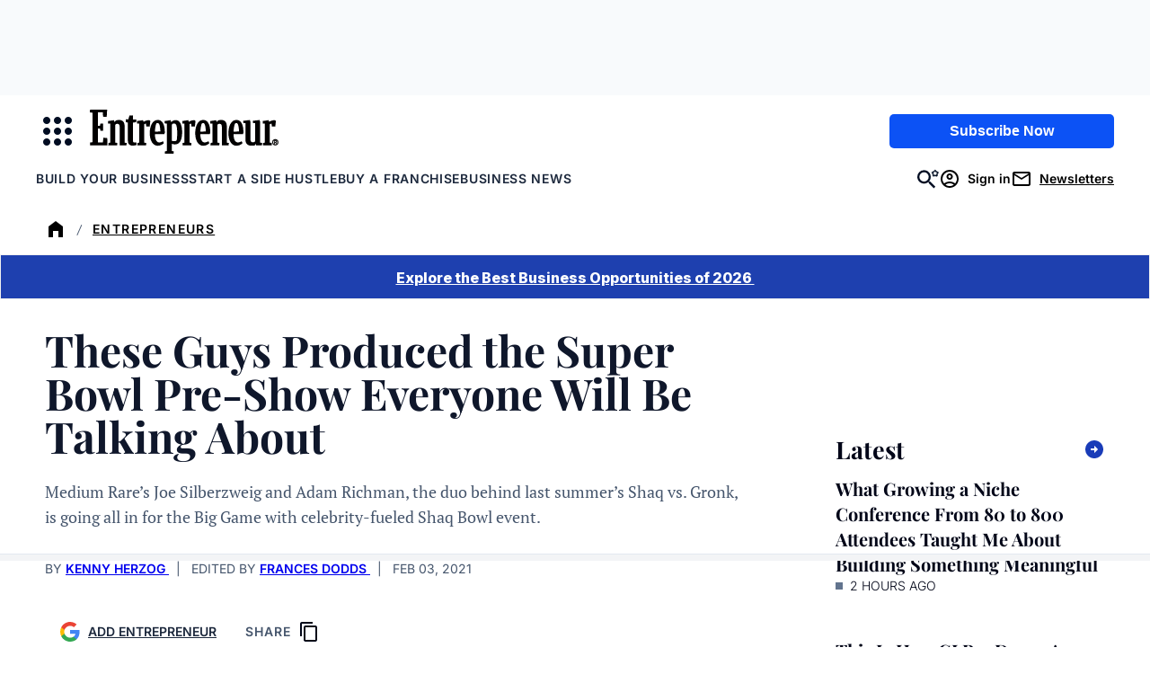

--- FILE ---
content_type: text/javascript;charset=utf-8
request_url: https://p1cluster.cxense.com/p1.js
body_size: 99
content:
cX.library.onP1('2icrrzha1aqi8yook0yxuy7bf');


--- FILE ---
content_type: text/javascript;charset=utf-8
request_url: https://id.cxense.com/public/user/id?json=%7B%22identities%22%3A%5B%7B%22type%22%3A%22ckp%22%2C%22id%22%3A%22mkll47jult583zw9%22%7D%2C%7B%22type%22%3A%22lst%22%2C%22id%22%3A%222icrrzha1aqi8yook0yxuy7bf%22%7D%2C%7B%22type%22%3A%22cst%22%2C%22id%22%3A%222icrrzha1aqi8yook0yxuy7bf%22%7D%5D%7D&callback=cXJsonpCB2
body_size: 208
content:
/**/
cXJsonpCB2({"httpStatus":200,"response":{"userId":"cx:3syb02i6j1t4621i099sfkshk5:3o1mvhqfionjh","newUser":false}})